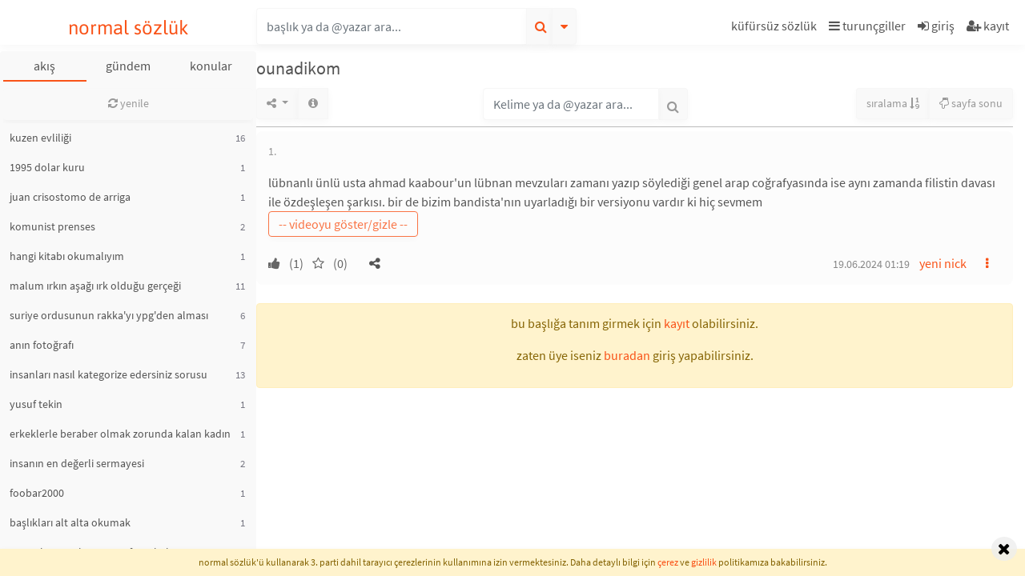

--- FILE ---
content_type: text/html; charset=UTF-8
request_url: https://normalsozluk.com/b/ounadikom--356590
body_size: 9701
content:
<!DOCTYPE html>
<html lang="tr">
<head>
  <!-- Global site tag (gtag.js) - Google Analytics -->
    <script async src="https://www.googletagmanager.com/gtag/js?id=G-JRH1DKRM2E" type="7f79367e67dbd459f45029d9-text/javascript"></script>
    <script type="7f79367e67dbd459f45029d9-text/javascript">
        window.dataLayer = window.dataLayer || [];
        function gtag(){dataLayer.push(arguments);}
        gtag('js', new Date());
        gtag('config', 'G-JRH1DKRM2E');
    </script>
    <!-- Google Tag Manager -->
    <script type="7f79367e67dbd459f45029d9-text/javascript">(function(w,d,s,l,i){w[l]=w[l]||[];w[l].push({'gtm.start':
            new Date().getTime(),event:'gtm.js'});var f=d.getElementsByTagName(s)[0],
          j=d.createElement(s),dl=l!='dataLayer'?'&l='+l:'';j.async=true;j.src=
          'https://www.googletagmanager.com/gtm.js?id='+i+dl;f.parentNode.insertBefore(j,f);
      })(window,document,'script','dataLayer','GTM-T2DPJSLJ');</script>
    <!-- End Google Tag Manager -->

    <!-- Google tag (gtag.js) -->
    <script async src="https://www.googletagmanager.com/gtag/js?id=AW-11382989919" type="7f79367e67dbd459f45029d9-text/javascript"></script>
    <script type="7f79367e67dbd459f45029d9-text/javascript">
      window.dataLayer = window.dataLayer || [];
      function gtag(){dataLayer.push(arguments);}
      gtag('js', new Date());
      gtag('config', 'AW-11382989919');
    </script>
  <script type="7f79367e67dbd459f45029d9-module" src="/pwabuilder-sw-register.js" rel="prefetch" crossorigin="anonymous"></script>
  <meta http-equiv="Content-Type" content="text/html; charset=UTF-8">
  <title>Ounadikom - Normal Sözlük</title>
  <meta name="description" content="lübnanlı ünlü usta ahmad kaabour&#039;un lübnan mevzuları zamanı yazıp söylediği genel arap coğrafyasında ise aynı zamanda filistin davası ile özdeşle"/>
  <meta name="csrf-token" content="aHl9FwB0MvX7De24mXy7WddgD3VxGEjM5tIupm7q">
          <link rel="canonical" href="https://normalsozluk.com/b/ounadikom--356590"/>
      
<!-- Twitter Card data -->
  <meta name="twitter:card" content="summary">
  <meta name="twitter:site" content="Normal Sözlük">
  <meta name="twitter:title" content="Ounadikom - Normal Sözlük">
  <meta name="twitter:description"
        content="lübnanlı ünlü usta ahmad kaabour&#039;un lübnan mevzuları zamanı yazıp söylediği genel arap coğrafyasında ise aynı zamanda filistin davası ile özdeşle">
  <meta name="twitter:creator" content="Normal Sözlük">
  <meta name="twitter:image"
        content="https://normalsozluk.com/images/kafa-og.jpg">

  <!-- Open Graph data -->
  
  <meta property="og:site_name" content="Normal Sözlük"/>
  <meta property="og:locale" content="tr_TR"/>
  <meta property="og:type" content="article"/>
  <meta property="og:url" content="https://normalsozluk.com/b/ounadikom--356590"/>
  <meta property="og:title" content="Ounadikom - Normal Sözlük"/>
  <meta property="og:description" content="lübnanlı ünlü usta ahmad kaabour&#039;un lübnan mevzuları zamanı yazıp söylediği genel arap coğrafyasında ise aynı zamanda filistin davası ile özdeşle"/>
      <meta property="og:image" content="https://normalsozluk.com/images/kafa-og.jpg"/>
  
  <meta name="google-site-verification" content="Kj8spi0YNi9GdDbAE2xsii9mP_vq24g5Wvf2Lw9tRDM"/>
  <meta name="facebook-domain-verification" content="xvc6d46oegydwrgas9bznzi6krfmcj" />
  <meta name="viewport"
        content="width=device-width, viewport-fit=cover, initial-scale=1.0, maximum-scale=1.0, user-scalable=no"/>

  
  <link rel="apple-touch-icon" sizes="180x180" href="/favicon/apple-touch-icon.png?v=33ewje42J7d">
  <link rel="icon" type="image/png" sizes="32x32" href="/favicon/favicon-32x32.png?v=33ewje42J7d">
  <link rel="icon" type="image/png" sizes="16x16" href="/favicon/favicon-16x16.png?v=33ewje42J7d">
  <link rel="manifest" href="/favicon/site.webmanifest?v=33ewje42J7d">
  <link rel="mask-icon" href="/favicon/safari-pinned-tab.svg?v=33ewje42J7d" color="#5bbad5">
  <link rel="shortcut icon" href="/favicon/favicon.ico?v=33ewje42J7d">
  <meta name="apple-mobile-web-app-title" content="Normal S&ouml;zl&uuml;k">
  <meta name="application-name" content="Normal S&ouml;zl&uuml;k">
  <meta name="msapplication-TileColor" content="#da532c">
  <meta name="msapplication-config" content="/favicon/browserconfig.xml?v=33ewje42J7d">
  <meta name="theme-color" content="#ffffff">
  <script type="7f79367e67dbd459f45029d9-text/javascript">window.entry_feed_pivot = null;</script>
  <script type="7f79367e67dbd459f45029d9-text/javascript">var SITE_NAME = 'Normal Sözlük';var STICKY_TIMEOUT = '20';var activeinpagechats = [];</script>
<script src="/js/manifest.js?id=e2375e92ff7cfe19469aaf2bb1caf168" type="7f79367e67dbd459f45029d9-text/javascript"></script>
<script src="/js/vendor.js?id=b0278411050f8a4b75b4a08d6559cdff" type="7f79367e67dbd459f45029d9-text/javascript"></script>
<script src="/js/public.js?id=fa0166bb889919331d948a41199ee8b7" type="7f79367e67dbd459f45029d9-text/javascript"></script>

  <link rel="preload" as="font" href="/fonts/Asap-Regular.ttf" crossorigin="anonymous">
  <link rel="preload" as="font" href="/fonts/SourceSansPro-Regular.ttf.woff2" crossorigin="anonymous">
  <link rel="preload" as="font"
        href="/fonts/vendor/font-awesome/fontawesome-webfont.woff2?20fd1704ea223900efa9fd4e869efb08"
        crossorigin="anonymous">
  <link rel="stylesheet" href="/css/app.css?id=5acf0468b19a52c28bd034eac115abbb">
  
  <!-- Meta Pixel Code -->
  <script type="7f79367e67dbd459f45029d9-text/javascript">
    !function(f,b,e,v,n,t,s)
    {if(f.fbq)return;n=f.fbq=function(){n.callMethod?
        n.callMethod.apply(n,arguments):n.queue.push(arguments)};
      if(!f._fbq)f._fbq=n;n.push=n;n.loaded=!0;n.version='2.0';
      n.queue=[];t=b.createElement(e);t.async=!0;
      t.src=v;s=b.getElementsByTagName(e)[0];
      s.parentNode.insertBefore(t,s)}(window, document,'script',
        'https://connect.facebook.net/en_US/fbevents.js');
    fbq('init', '3654265034887498');
    fbq('track', 'PageView');
  </script>
  <noscript><img height="1" width="1" style="display:none"
                 src="https://www.facebook.com/tr?id=1112497259766713&ev=PageView&noscript=1"
    /></noscript>
  <!-- End Meta Pixel Code -->
</head>
<body class="" itemscope itemtype="https://schema.org/WebPage">
  <!-- Google Tag Manager (noscript) -->
  <noscript><iframe src="https://www.googletagmanager.com/ns.html?id=GTM-T2DPJSLJ" height="0" width="0" style="display:none;visibility:hidden"></iframe></noscript>
  <!-- End of Google Tag Manager (noscript) -->
<script async src="https://pagead2.googlesyndication.com/pagead/js/adsbygoogle.js?client=ca-pub-9463009923457590" crossorigin="anonymous" type="7f79367e67dbd459f45029d9-text/javascript"></script>
<header id="topbar">
  <div class="container-fluid">
    <div class="row" id="topbarmenu">
      <div class="col-12 col-sm-6 col-md-3 col-lg-3" id="topnavlogo">
        <div class="navbartoggler d-md-none">
      <a href="/">
      

          </a>
    <script type="7f79367e67dbd459f45029d9-text/javascript">var LT = true;</script>
  </div>

<div class="toplogo text-center">
            <a href="/">
        normal sözlük
      </a>
        </div>

<div class="navbartoggler d-sm-none">
  <a id="topnav-search-toggler">
    <i class="fa fa-search"></i>
  </a>
</div>
      </div>
      <nav class="d-none d-sm-flex col-12 col-sm-6 col-md-9" id="topnavsearch">
        <div class="mb-0 ml-0 mr-auto input-group" id="titlesearchcontainer">
    <input type="text" class="form-control" placeholder="başlık ya da @yazar ara..."
         id="titlesearch" name="titlesearch">

  <div class="input-group-append">
    <button class="btn btn-secondary text-primary" type="button" id="button_searchtitle">
      <i class="fa fa-search"></i>
    </button>
  </div>
  <div class="input-group-append">
    <button class="btn btn-secondary" type="button" id="titlesearchloading">
      <i class="fa fa-spinner fa-spin"></i>
    </button>
    <div class="input-group-append">
      <button class="btn btn-secondary text-primary blr0"
              type="button" id="titleAdvancedSearch"
              data-toggle="dropdown"
              data-display="static">
        <i class="fa fa-caret-down"></i>
      </button>
      <div class="dropdown-menu dropdown-menu-right" id="dropdownDetailedSearch"
           aria-labelledby="titleAdvancedSearch">
        <form class="p-3 detailedsearch_form" method="GET" action="/basliklar/ara">
  <div class="form-group row">
    <label for="input_detailedsearch_text" class="col-sm-4 col-form-label">kelime</label>
    <div class="col-sm-8">
      <input type="text" class="form-control" id="input_detailedsearch_text" name="search[text]"
             value="">
    </div>
  </div>
  <div class="form-group row">
    <label for="input_detailedsearch_author" class="col-sm-4 col-form-label">yazar</label>
    <div class="col-sm-8">
      <input type="text" class="form-control " id="input_detailedsearch_author"
             value="">
      <input type="hidden" class="form-control" id="input_detailedsearch_author_id" name="search[author_id]"
             value="">
    </div>
  </div>
  
  <div class="form-group row">
    <label for="input_detailedsearch_from" class="col-lg-4 col-md-12 col-form-label">ne zaman?</label>
    <div class="col-lg-4 col-md-6 mb-2 mb-md-0">
      <input type="text" name="search[from]" id="input_detailedsearch_from" placeholder="buradan"
             class="form-control searchdatepicker" value="" readonly>
    </div>
    <div class="col-lg-4 col-md-6 mb-2 mb-md-0">
      <input type="text" name="search[to]" id="input_detailedsearch_to" placeholder="buraya"
             class="form-control searchdatepicker" value="" readonly>
    </div>
  </div>
  <div class="form-group row">
    <div class="col-12">
      <button type="submit" class="btn btn-primary btn-sm float-left">detaylı ara</button>
      <button type="button" class="btn btn-secondary btn-sm float-right" id="button_detailedsearch_clear">temizle</button>
    </div>
  </div>
</form>
      </div>
    </div>
  </div>
</div>
        <nav class="d-none d-md-flex justify-content-md-end" id="topnav-right">
      <a class="nav-link" title="küfürsüz sözlük" role="button"
       href="/b/kufursuz-sozluk--88792">
      <span>küfürsüz sözlük</span>
    </a>
    <a class="nav-link frame-toggler"
       data-target="#hamburger-menu"
       title="turunçgiller"
       style="position: relative;">
      <i class="fa fa-bars"></i> turunçgiller
    </a>
          <a class="nav-link button_signin" title="giriş" role="button">
        <i class="fa fa-sign-in"></i>
        <span>giriş</span>
      </a>
      <a class="nav-link button_signup" title="kayıt" role="button">
        <i class="fa fa-user-plus"></i>
        <span>kayıt</span>
      </a>
      </nav>
      </nav>
    </div>
  </div>
</header><div id="footer-mobile-nav" class="fixed-bottom d-flex d-md-none">
      <a class="bottom-menu-item kafa" href="/basliklar/akis"> </a>
        <a class="bottom-menu-item color-mode-toggler" data-value="" role="button"> </a>
        <a class="bottom-menu-item button_signin" title="giriş" role="button"> </a>
    <a class="bottom-menu-item button_signup" title="kayıt" role="button"> </a>
    <a class="bottom-menu-item menu frame-toggler" href="#" data-target="#hamburger-menu" onclick="if (!window.__cfRLUnblockHandlers) return false; " data-cf-modified-7f79367e67dbd459f45029d9-=""> </a>
  </div>
<aside id="lfw"
       class=" px-1 mt-md-2"
       itemscope itemtype="https://schema.org/SiteNavigationElement">
      <nav class="nav d-block" id="categories-container"
     itemscope itemtype="https://schema.org/SiteNavigationElement">
  <div class="d-flex" id="categories">
    <a class="cat-btn nav-link loadleft-md active-session" href="/basliklar/akis">akış</a>
    <a class="cat-btn nav-link loadleft-md "
       href="/basliklar/category/gundem">gündem</a>
    <div class="cat-btn">
      <a class="nav-link" rel="button" data-toggle="dropdown" style="cursor: pointer;">konular</a>
      <div class="dropdown-menu dropdown-menu-right">
        <a class="dropdown-item loadleft-md" href="/basliklar/rastgele">rastgele</a>
                <a class="dropdown-item loadleft-md" href="/basliklar/category/kitap">kitap</a>

        <a class="dropdown-item loadleft-md" href="/basliklar/category/film">film</a>
        <a class="dropdown-item loadleft-md" href="/basliklar/category/dizi">dizi</a>
        <a class="dropdown-item loadleft-md" href="/basliklar/category/muzik">müzik</a>
        <a class="dropdown-item loadleft-md" href="/basliklar/category/yardimlasma">yardımlaşma</a>
        <a class="dropdown-item loadleft-md" href="/basliklar/category/ozellik">özellik</a>
        <a class="dropdown-item loadleft-md" href="/basliklar/category/bilgi">bilgi</a>
        <a class="dropdown-item loadleft-md" href="/basliklar/category/spor">spor</a>
        <a class="dropdown-item loadleft-md" href="/basliklar/nickalti">nickaltı</a>
        <a class="dropdown-item loadleft-md" href="/basliklar/category/listeler">listeler</a>
        <a class="dropdown-item loadleft-md" href="/basliklar/category/sozluk">sözlük</a>





        <a class="dropdown-item loadleft-md" href="/basliklar/category/basiboslar">başıboşlar</a>
      </div>
    </div>
  </div>
</nav>
    <div id="leftframe" class="stickcontainer d-none d-md-block">
          <script type="7f79367e67dbd459f45029d9-text/javascript">
    window.delay_entry_feed = true;
  </script>
  <script type="7f79367e67dbd459f45029d9-text/javascript">
    window.reset_feed_pivot = 1;
    window.entry_feed_pivot_new = 3854896;
    if (window.entry_feed_pivot == null || window.reset_feed_pivot) {
      window.entry_feed_pivot = window.entry_feed_pivot_new;
    }
  </script>


<div class="sticktop py-1 clearfix"
     data-stickbginherit="#lfw"
     data-ew="6"
     data-et="64"
     data-z-index="4"
     data-use-position="1">

  <div class="clearfix">
          <div class="d-flex flex-wrap">
  
              <a class="btn btn-secondary btn-sm loadleft border-0 btn-block"
       title="yenile"
       href="/basliklar/akis">
      <i class="fa fa-refresh"></i> yenile
      <span class="badge badge-square badge-default hidden"
            title="yeni tanım sayısı"
            id="notify_new_entry_count">0</span>
    </a>
        </div>      </div>
</div>

<div class="clearfix">
    <div class="text-center">
      </div>
      <div class="list-group">
                                              <div class="list-group-item list-group-item-action p-0 ">
      <a class="loadcenter d-block pl-2 py-2 pr-4"
         href="https://normalsozluk.com/b/kuzen-evliligi--48631?goster=akis"
        rel="nofollow">
                                                        kuzen evliliği
      </a>
              <span class="titlelist-entrycount">
          16
        </span>
          </div>
                                          <div class="list-group-item list-group-item-action p-0 ">
      <a class="loadcenter d-block pl-2 py-2 pr-4"
         href="https://normalsozluk.com/b/1995-dolar-kuru--434452"
        >
                                                        1995 dolar kuru
      </a>
              <span class="titlelist-entrycount">
          1
        </span>
          </div>
                                          <div class="list-group-item list-group-item-action p-0 ">
      <a class="loadcenter d-block pl-2 py-2 pr-4"
         href="https://normalsozluk.com/b/juan-crisostomo-de-arriga--434451"
        >
                                                        juan crisostomo de arriga
      </a>
              <span class="titlelist-entrycount">
          1
        </span>
          </div>
                                          <div class="list-group-item list-group-item-action p-0 ">
      <a class="loadcenter d-block pl-2 py-2 pr-4"
         href="https://normalsozluk.com/b/komunist-prenses--434450"
        >
                                                        komunist prenses
      </a>
              <span class="titlelist-entrycount">
          2
        </span>
          </div>
                                          <div class="list-group-item list-group-item-action p-0 ">
      <a class="loadcenter d-block pl-2 py-2 pr-4"
         href="https://normalsozluk.com/b/hangi-kitabi-okumaliyim--434449"
        >
                                                        hangi kitabı okumalıyım
      </a>
              <span class="titlelist-entrycount">
          1
        </span>
          </div>
                                          <div class="list-group-item list-group-item-action p-0 ">
      <a class="loadcenter d-block pl-2 py-2 pr-4"
         href="https://normalsozluk.com/b/malum-irkin-asagi-irk-oldugu-gercegi--403164?goster=akis"
        rel="nofollow">
                                                        malum ırkın aşağı ırk olduğu gerçeği
      </a>
              <span class="titlelist-entrycount">
          11
        </span>
          </div>
                                          <div class="list-group-item list-group-item-action p-0 ">
      <a class="loadcenter d-block pl-2 py-2 pr-4"
         href="https://normalsozluk.com/b/suriye-ordusunun-rakka-yi-ypg-den-almasi--434394"
        >
                                                        suriye ordusunun rakka&#039;yı ypg&#039;den alması
      </a>
              <span class="titlelist-entrycount">
          6
        </span>
          </div>
                                                    <div class="list-group-item list-group-item-action p-0 ">
      <a class="loadcenter d-block pl-2 py-2 pr-4"
         href="https://normalsozluk.com/b/anin-fotografi--12160?goster=akis"
        rel="nofollow">
                                                        anın fotoğrafı
      </a>
              <span class="titlelist-entrycount">
          7
        </span>
          </div>
                                          <div class="list-group-item list-group-item-action p-0 ">
      <a class="loadcenter d-block pl-2 py-2 pr-4"
         href="https://normalsozluk.com/b/insanlari-nasil-kategorize-edersiniz-sorusu--434443"
        >
                                                        insanları nasıl kategorize edersiniz sorusu
      </a>
              <span class="titlelist-entrycount">
          13
        </span>
          </div>
                                                              <div class="list-group-item list-group-item-action p-0 ">
      <a class="loadcenter d-block pl-2 py-2 pr-4"
         href="https://normalsozluk.com/b/yusuf-tekin--316938?goster=akis"
        rel="nofollow">
                                                        yusuf tekin
      </a>
              <span class="titlelist-entrycount">
          1
        </span>
          </div>
                                          <div class="list-group-item list-group-item-action p-0 ">
      <a class="loadcenter d-block pl-2 py-2 pr-4"
         href="https://normalsozluk.com/b/erkeklerle-beraber-olmak-zorunda-kalan-kadin--434448"
        >
                                                        erkeklerle beraber olmak zorunda kalan kadın
      </a>
              <span class="titlelist-entrycount">
          1
        </span>
          </div>
                                          <div class="list-group-item list-group-item-action p-0 ">
      <a class="loadcenter d-block pl-2 py-2 pr-4"
         href="https://normalsozluk.com/b/insanin-en-degerli-sermayesi--434447"
        >
                                                        insanın en değerli sermayesi
      </a>
              <span class="titlelist-entrycount">
          2
        </span>
          </div>
                                          <div class="list-group-item list-group-item-action p-0 ">
      <a class="loadcenter d-block pl-2 py-2 pr-4"
         href="https://normalsozluk.com/b/foobar2000--214847?goster=akis"
        rel="nofollow">
                                                        foobar2000
      </a>
              <span class="titlelist-entrycount">
          1
        </span>
          </div>
                                          <div class="list-group-item list-group-item-action p-0 ">
      <a class="loadcenter d-block pl-2 py-2 pr-4"
         href="https://normalsozluk.com/b/basliklari-alt-alta-okumak--2680?goster=akis"
        rel="nofollow">
                                                        başlıkları alt alta okumak
      </a>
              <span class="titlelist-entrycount">
          1
        </span>
          </div>
                                          <div class="list-group-item list-group-item-action p-0 ">
      <a class="loadcenter d-block pl-2 py-2 pr-4"
         href="https://normalsozluk.com/b/18-ocak-2026-alanyaspor-fenerbahce-maci--434320?goster=akis"
        rel="nofollow">
                                                        18 ocak 2026 alanyaspor fenerbahçe maçı
      </a>
              <span class="titlelist-entrycount">
          1
        </span>
          </div>
                                          <div class="list-group-item list-group-item-action p-0 ">
      <a class="loadcenter d-block pl-2 py-2 pr-4"
         href="https://normalsozluk.com/b/ankara--185?goster=akis"
        rel="nofollow">
                                                        ankara
      </a>
              <span class="titlelist-entrycount">
          2
        </span>
          </div>
                                          <div class="list-group-item list-group-item-action p-0 ">
      <a class="loadcenter d-block pl-2 py-2 pr-4"
         href="https://normalsozluk.com/b/yeni-yil-hedefleri--40242?goster=akis"
        rel="nofollow">
                                                        yeni yıl hedefleri
      </a>
              <span class="titlelist-entrycount">
          4
        </span>
          </div>
                                          <div class="list-group-item list-group-item-action p-0 ">
      <a class="loadcenter d-block pl-2 py-2 pr-4"
         href="https://normalsozluk.com/b/ya-hayir-soyle-ya-da-sus--201708?goster=akis"
        rel="nofollow">
                                                        ya hayır söyle ya da sus
      </a>
              <span class="titlelist-entrycount">
          1
        </span>
          </div>
                                          <div class="list-group-item list-group-item-action p-0 ">
      <a class="loadcenter d-block pl-2 py-2 pr-4"
         href="https://normalsozluk.com/b/kendi-sacini-kesmek--1623?goster=akis"
        rel="nofollow">
                                                        kendi saçını kesmek
      </a>
              <span class="titlelist-entrycount">
          6
        </span>
          </div>
                                          <div class="list-group-item list-group-item-action p-0 ">
      <a class="loadcenter d-block pl-2 py-2 pr-4"
         href="https://normalsozluk.com/b/sosyal-medyada-gorgu-kurallari--434439"
        >
                                                        sosyal medyada görgü kuralları
      </a>
              <span class="titlelist-entrycount">
          8
        </span>
          </div>
                                          <div class="list-group-item list-group-item-action p-0 ">
      <a class="loadcenter d-block pl-2 py-2 pr-4"
         href="https://normalsozluk.com/b/kalbin-guzelligi-yuze-yansir-mi-sorusu--434386"
        >
                                                        kalbin güzelliği yüze yansır mı sorusu
      </a>
              <span class="titlelist-entrycount">
          22
        </span>
          </div>
                                          <div class="list-group-item list-group-item-action p-0 ">
      <a class="loadcenter d-block pl-2 py-2 pr-4"
         href="https://normalsozluk.com/b/bir-ustteki-yazar-hakkinda-dusunulenler--3250?goster=akis"
        rel="nofollow">
                                                        bir üstteki yazar hakkında düşünülenler
      </a>
              <span class="titlelist-entrycount">
          20
        </span>
          </div>
                                          <div class="list-group-item list-group-item-action p-0 ">
      <a class="loadcenter d-block pl-2 py-2 pr-4"
         href="https://normalsozluk.com/b/bir-kedi-fotografi-birak--294085?goster=akis"
        rel="nofollow">
                                                        bir kedi fotoğrafı bırak
      </a>
              <span class="titlelist-entrycount">
          2
        </span>
          </div>
                                          <div class="list-group-item list-group-item-action p-0 ">
      <a class="loadcenter d-block pl-2 py-2 pr-4"
         href="https://normalsozluk.com/b/pazar-sabahi-trt-de-kovboy-filmi-izlemek--96572?goster=akis"
        rel="nofollow">
                                                        pazar sabahı trt&#039;de kovboy filmi izlemek
      </a>
              <span class="titlelist-entrycount">
          3
        </span>
          </div>
                                          <div class="list-group-item list-group-item-action p-0 ">
      <a class="loadcenter d-block pl-2 py-2 pr-4"
         href="https://normalsozluk.com/b/garson--331618?goster=akis"
        rel="nofollow">
                                                        garson
      </a>
              <span class="titlelist-entrycount">
          2
        </span>
          </div>
                                          <div class="list-group-item list-group-item-action p-0 ">
      <a class="loadcenter d-block pl-2 py-2 pr-4"
         href="https://normalsozluk.com/b/renkli-sac--113157?goster=akis"
        rel="nofollow">
                                                        renkli saç
      </a>
              <span class="titlelist-entrycount">
          4
        </span>
          </div>
                                          <div class="list-group-item list-group-item-action p-0 ">
      <a class="loadcenter d-block pl-2 py-2 pr-4"
         href="https://normalsozluk.com/b/sozluk-yazarlarinin-fotograflari--34629?goster=akis"
        rel="nofollow">
                                                        sözlük yazarlarının fotoğrafları
      </a>
              <span class="titlelist-entrycount">
          6
        </span>
          </div>
                                          <div class="list-group-item list-group-item-action p-0 ">
      <a class="loadcenter d-block pl-2 py-2 pr-4"
         href="https://normalsozluk.com/b/gec-kalmislik-hissi--19779?goster=akis"
        rel="nofollow">
                                                        geç kalmışlık hissi
      </a>
              <span class="titlelist-entrycount">
          1
        </span>
          </div>
                                          <div class="list-group-item list-group-item-action p-0 ">
      <a class="loadcenter d-block pl-2 py-2 pr-4"
         href="https://normalsozluk.com/b/kullanmaktan-kacinilan-kelimeler--158796?goster=akis"
        rel="nofollow">
                                                        kullanmaktan kaçınılan kelimeler
      </a>
              <span class="titlelist-entrycount">
          1
        </span>
          </div>
                                          <div class="list-group-item list-group-item-action p-0 ">
      <a class="loadcenter d-block pl-2 py-2 pr-4"
         href="https://normalsozluk.com/b/toplu-tasima-araclarinda-gicik-olunan-tipler--4857?goster=akis"
        rel="nofollow">
                                                        toplu taşıma araçlarında gıcık olunan tipler
      </a>
              <span class="titlelist-entrycount">
          6
        </span>
          </div>
                                          <div class="list-group-item list-group-item-action p-0 ">
      <a class="loadcenter d-block pl-2 py-2 pr-4"
         href="https://normalsozluk.com/b/menu--20795?goster=akis"
        rel="nofollow">
                                                        menü
      </a>
              <span class="titlelist-entrycount">
          1
        </span>
          </div>
                                          <div class="list-group-item list-group-item-action p-0 ">
      <a class="loadcenter d-block pl-2 py-2 pr-4"
         href="https://normalsozluk.com/b/pandul--434446"
        >
                                                        pandül
      </a>
              <span class="titlelist-entrycount">
          4
        </span>
          </div>
                                          <div class="list-group-item list-group-item-action p-0 ">
      <a class="loadcenter d-block pl-2 py-2 pr-4"
         href="https://normalsozluk.com/b/normal-sozluk-yazarlarindan-ingilizce-mizah-paylasimlari--262427?goster=akis"
        rel="nofollow">
                                                        normal sözlük yazarlarından ingilizce mizah paylaşımları
      </a>
              <span class="titlelist-entrycount">
          3
        </span>
          </div>
                                          <div class="list-group-item list-group-item-action p-0 ">
      <a class="loadcenter d-block pl-2 py-2 pr-4"
         href="https://normalsozluk.com/b/insani-yoran-seyler--9138?goster=akis"
        rel="nofollow">
                                                        insanı yoran şeyler
      </a>
              <span class="titlelist-entrycount">
          6
        </span>
          </div>
                                          <div class="list-group-item list-group-item-action p-0 ">
      <a class="loadcenter d-block pl-2 py-2 pr-4"
         href="https://normalsozluk.com/b/bir-tweet-gorseli-birak--144756?goster=akis"
        rel="nofollow">
                                                        bir tweet görseli bırak
      </a>
              <span class="titlelist-entrycount">
          2
        </span>
          </div>
                                          <div class="list-group-item list-group-item-action p-0 ">
      <a class="loadcenter d-block pl-2 py-2 pr-4"
         href="https://normalsozluk.com/b/erkeklerin-regl-olmasi-durumunda-yasanabilecekler--9877?goster=akis"
        rel="nofollow">
                                                        erkeklerin regl olması durumunda yaşanabilecekler
      </a>
              <span class="titlelist-entrycount">
          4
        </span>
          </div>
                                          <div class="list-group-item list-group-item-action p-0 ">
      <a class="loadcenter d-block pl-2 py-2 pr-4"
         href="https://normalsozluk.com/b/derdini-seveyim--58497?goster=akis"
        rel="nofollow">
                                                        derdini seveyim
      </a>
              <span class="titlelist-entrycount">
          3
        </span>
          </div>
                                          <div class="list-group-item list-group-item-action p-0 ">
      <a class="loadcenter d-block pl-2 py-2 pr-4"
         href="https://normalsozluk.com/b/mesem-cocuk-katilidir--430536?goster=akis"
        rel="nofollow">
                                                        mesem çocuk katilidir
      </a>
              <span class="titlelist-entrycount">
          2
        </span>
          </div>
                                          <div class="list-group-item list-group-item-action p-0 ">
      <a class="loadcenter d-block pl-2 py-2 pr-4"
         href="https://normalsozluk.com/b/sozluk-yazarlarinin-en-buyuk-korkusu--262299?goster=akis"
        rel="nofollow">
                                                        sözlük yazarlarının en büyük korkusu
      </a>
              <span class="titlelist-entrycount">
          4
        </span>
          </div>
                                          <div class="list-group-item list-group-item-action p-0 ">
      <a class="loadcenter d-block pl-2 py-2 pr-4"
         href="https://normalsozluk.com/b/yazarlarin-en-sevdigi-kahvaltilik--258127?goster=akis"
        rel="nofollow">
                                                        yazarların en sevdiği kahvaltılık
      </a>
              <span class="titlelist-entrycount">
          2
        </span>
          </div>
                                          <div class="list-group-item list-group-item-action p-0 ">
      <a class="loadcenter d-block pl-2 py-2 pr-4"
         href="https://normalsozluk.com/b/baro--39450?goster=akis"
        rel="nofollow">
                                                        baro
      </a>
              <span class="titlelist-entrycount">
          1
        </span>
          </div>
                                          <div class="list-group-item list-group-item-action p-0 ">
      <a class="loadcenter d-block pl-2 py-2 pr-4"
         href="https://normalsozluk.com/b/en-sevilen-ozlu-sozler--15992?goster=akis"
        rel="nofollow">
                                                        en sevilen özlü sözler
      </a>
              <span class="titlelist-entrycount">
          1
        </span>
          </div>
                                          <div class="list-group-item list-group-item-action p-0 ">
      <a class="loadcenter d-block pl-2 py-2 pr-4"
         href="https://normalsozluk.com/b/film-incelemesi-yapmak--434445"
        >
                                                        film incelemesi yapmak
      </a>
              <span class="titlelist-entrycount">
          1
        </span>
          </div>
                                          <div class="list-group-item list-group-item-action p-0 ">
      <a class="loadcenter d-block pl-2 py-2 pr-4"
         href="https://normalsozluk.com/b/finlandiya-elcisinden-mutlulugun-dort-sirri--434444"
        >
                                                        finlandiya elçisinden mutluluğun dört sırrı
      </a>
              <span class="titlelist-entrycount">
          2
        </span>
          </div>
                                          <div class="list-group-item list-group-item-action p-0 ">
      <a class="loadcenter d-block pl-2 py-2 pr-4"
         href="https://normalsozluk.com/b/nick-vermeden-bir-yazara-seslen--316617?goster=akis"
        rel="nofollow">
                                                        nick vermeden bir yazara seslen
      </a>
              <span class="titlelist-entrycount">
          1
        </span>
          </div>
                                          <div class="list-group-item list-group-item-action p-0 ">
      <a class="loadcenter d-block pl-2 py-2 pr-4"
         href="https://normalsozluk.com/b/kulotlu-corap--100502?goster=akis"
        rel="nofollow">
                                                        külotlu çorap
      </a>
              <span class="titlelist-entrycount">
          5
        </span>
          </div>
                                          <div class="list-group-item list-group-item-action p-0 ">
      <a class="loadcenter d-block pl-2 py-2 pr-4"
         href="https://normalsozluk.com/b/kar-kalinligi--392880?goster=akis"
        rel="nofollow">
                                                        kar kalınlığı
      </a>
              <span class="titlelist-entrycount">
          2
        </span>
          </div>
                                          <div class="list-group-item list-group-item-action p-0 ">
      <a class="loadcenter d-block pl-2 py-2 pr-4"
         href="https://normalsozluk.com/b/suzan-defter--73108?goster=akis"
        rel="nofollow">
                                  <i class="fa-sm fa fa-book mr-1"
             data-toggle="tooltip" data-placement="auto" data-animation="false"
             title="kitap"></i>
                                        suzan defter
      </a>
              <span class="titlelist-entrycount">
          1
        </span>
          </div>
                                                              <div class="list-group-item list-group-item-action p-0 ">
      <a class="loadcenter d-block pl-2 py-2 pr-4"
         href="https://normalsozluk.com/b/israil-in-kurt-politikasi--429314?goster=akis"
        rel="nofollow">
                                                        israil&#039;in kürt politikası
      </a>
              <span class="titlelist-entrycount">
          3
        </span>
          </div>
                                          <div class="list-group-item list-group-item-action p-0 ">
      <a class="loadcenter d-block pl-2 py-2 pr-4"
         href="https://normalsozluk.com/b/bosluga-uzun-uzun-baktiran-duygular--205695?goster=akis"
        rel="nofollow">
                                                        boşluğa uzun uzun baktıran duygular
      </a>
              <span class="titlelist-entrycount">
          10
        </span>
          </div>
                                          <div class="list-group-item list-group-item-action p-0 ">
      <a class="loadcenter d-block pl-2 py-2 pr-4"
         href="https://normalsozluk.com/b/ceke-ceke--321609?goster=akis"
        rel="nofollow">
                                          <i class="fa-sm fa fa-music mr-1"
             data-toggle="tooltip" data-placement="auto" data-animation="false"
             title="müzik"></i>
                                çeke çeke
      </a>
              <span class="titlelist-entrycount">
          1
        </span>
          </div>
                                                              <div class="list-group-item list-group-item-action p-0 ">
      <a class="loadcenter d-block pl-2 py-2 pr-4"
         href="https://normalsozluk.com/b/hayat-risk-alanlari-sever--434420"
        >
                                                        hayat risk alanları sever
      </a>
              <span class="titlelist-entrycount">
          14
        </span>
          </div>
                                                              <div class="list-group-item list-group-item-action p-0 ">
      <a class="loadcenter d-block pl-2 py-2 pr-4"
         href="https://normalsozluk.com/b/kovboy-filmi--11207?goster=akis"
        rel="nofollow">
                                                        kovboy filmi
      </a>
              <span class="titlelist-entrycount">
          3
        </span>
          </div>
                                          <div class="list-group-item list-group-item-action p-0 ">
      <a class="loadcenter d-block pl-2 py-2 pr-4"
         href="https://normalsozluk.com/b/duzgun-erkeklerin-hepsinin-kapilmis-olmasi--130570?goster=akis"
        rel="nofollow">
                                                        düzgün erkeklerin hepsinin kapılmış olması
      </a>
              <span class="titlelist-entrycount">
          6
        </span>
          </div>
                                          <div class="list-group-item list-group-item-action p-0 ">
      <a class="loadcenter d-block pl-2 py-2 pr-4"
         href="https://normalsozluk.com/b/eksi-sozluk-ten-baslik-calmak--63651?goster=akis"
        rel="nofollow">
                                                        ekşi sözlük&#039;ten başlık çalmak
      </a>
              <span class="titlelist-entrycount">
          4
        </span>
          </div>
                                          <div class="list-group-item list-group-item-action p-0 ">
      <a class="loadcenter d-block pl-2 py-2 pr-4"
         href="https://normalsozluk.com/b/one-battle-after-another--398318?goster=akis"
        rel="nofollow">
                          <i class="fa-sm fa fa-film mr-1"
             data-toggle="tooltip" data-placement="auto" data-animation="false"
             title="dizi-film"></i>
                                                one battle after another
      </a>
              <span class="titlelist-entrycount">
          1
        </span>
          </div>
  </div>
  </div>
<div class="text-center mt-2 mb-3 mr-2 d-block">
    <a href="/basliklar/akis?page=2" class="loadleft">devamı ...</a>
  </div>

      </div>
</aside>
<div class="container-fluid" id="bodycontainer">
  <div class="row" id="cfwr">
    <div id="cfw" class="col-md-9 offset-md-3 col-sm-12 stickcontainer">
      <main id="centerframe">
                        <script type="application/ld+json">
  {
    "@context": "https://schema.org",
    "@type": "BreadcrumbList",
    "itemListElement": [
      {
        "@type": "ListItem",
        "position": 1,
        "name": "Ana Sayfa",
        "item":  "https://normalsozluk.com"
      },
      {
        "@type": "ListItem",
        "position": 2,
        "name": "ounadikom",
        "item": "https://normalsozluk.com/b/ounadikom--356590"
      }
    ]
  }
  </script>
          <span class="xhr-mt" style="display: none;">Ounadikom - Normal Sözlük</span>
        <span class="xhr-mdesc" style="display: none;">lübnanlı ünlü usta ahmad kaabour&amp;#039;un lübnan mevzuları zamanı yazıp söylediği genel arap coğrafyasında ise aynı zamanda filistin davası ile özdeşle</span>
        <span class="xhr-cnn" style="display: none;">https://normalsozluk.com/b/ounadikom--356590</span>
      <div class="my-2">
    <div class="text-center">
                <ins class="adsbygoogle"
           style="display:block"
           data-ad-client="ca-pub-9463009923457590"
           data-ad-slot="5648783121"
           data-ad-format="auto"
           data-full-width-responsive="true"></ins>
      <script type="7f79367e67dbd459f45029d9-text/javascript">
        (adsbygoogle = window.adsbygoogle || []).push({});
      </script>
            </div>
  </div>
    <div class="has-side-ad-">
    <div id="entriesheadingcontainer">
      <header class="clearfix my-1">
                  <h1 class="float-left">
          <a href="https://normalsozluk.com/b/ounadikom--356590" itemprop="url"><span itemprop="name">ounadikom</span></a>
        </h1>
            
      
      
        <div class="float-right">
          </div>
  </header>

  <div class="clearfix" id="container-list-header-buttons">
    <div class="mb-2 i-1">
      <div class="btn-group btn-group-sm mr-2">
        <div class="btn-group btn-group-sm" role="group">
  <button id="dropdown-title-share" type="button" class="btn btn-secondary dropdown-toggle" data-toggle="dropdown"
          aria-haspopup="true" aria-expanded="false">
    <i class="fa fa-share-alt"></i>
  </button>
    <div class="dropdown-menu dropdown-menu-left" aria-labelledby="dropdown-title-share">
    <a class="dropdown-item cursor" onclick="if (!window.__cfRLUnblockHandlers) return false; return copyToClipboard('https://normalsozluk.com/b/ounadikom--356590')" data-cf-modified-7f79367e67dbd459f45029d9-="">
      <i class="fa fa-link"></i> Link'i kopyala</a>
    <a class="dropdown-item" rel="nofollow noopener" onclick="if (!window.__cfRLUnblockHandlers) return false; return confirm('Whatsapp\'ta Paylaş?');" href="whatsapp://send?text=https://normalsozluk.com/b/ounadikom--356590" data-cf-modified-7f79367e67dbd459f45029d9-="">
      <i class="fa fa-whatsapp"></i> Whatsapp'ta paylaş
    </a>
    <a class="dropdown-item" href="https://www.facebook.com/sharer.php?u=https://normalsozluk.com/b/ounadikom--356590" target="_blank" rel="nofollow noopener" onclick="if (!window.__cfRLUnblockHandlers) return false; return confirm('Facebook\'ta Paylaş?');" data-cf-modified-7f79367e67dbd459f45029d9-="">
      <i class="fa fa-facebook"></i> Facebook'ta paylaş
    </a>
    <a class="dropdown-item" href="https://twitter.com/intent/tweet?text=https://normalsozluk.com/b/ounadikom--356590%20:%20ounadikom" target="_blank" rel="nofollow noopener" onclick="if (!window.__cfRLUnblockHandlers) return false; return confirm('Twitter\'da Paylaş?');" data-cf-modified-7f79367e67dbd459f45029d9-="">
      <i class="fa fa-twitter"></i> Twitter'da paylaş
    </a>
    <a class="dropdown-item" href="https://telegram.me/share/url?url=https://normalsozluk.com/b/ounadikom--356590&text=ounadikom" target="_blank" rel="nofollow noopener" onclick="if (!window.__cfRLUnblockHandlers) return false; return confirm('Telegram\'da Paylaş?');" data-cf-modified-7f79367e67dbd459f45029d9-="">
      <i class="fa fa-telegram"></i> Telegram'da paylaş</a>
  </div>
</div>                  <button type="button" class="btn btn-secondary titleinfo">
            <i title="başlık bilgisi"
               class="fa fa-info-circle"> </i>
          </button>
                          <button type="button" class="btn btn-secondary d-inline-block d-md-none" onclick="if (!window.__cfRLUnblockHandlers) return false; $('#container-search-in-title').toggle();" data-cf-modified-7f79367e67dbd459f45029d9-="">
          <i class="fa fa-search"></i>
        </button>
      </div>
    </div>
    <div class="mb-2 i-2" id="container-search-in-title">
      <form class="form-inline" method="GET" action="/b/ounadikom--356590">
  <div class="input-group">
    <input type="text" name="q" placeholder="Kelime ya da @yazar ara..."
           value=""
           class="form-control"/>
      <span class="input-group-btn">
        <button class="btn btn-secondary blr0 bln"
                id="button_searchinentries"
                type="submit">
          <i class="fa fa-search"></i>
        </button>
      </span>
  </div>
</form>    </div>
    <div class="mb-2 i-3 text-right">
      <div class="btn-group btn-group-sm" role="group">
                                        <div class="btn-group btn-group-sm" role="group">
  <button type="button" class="btn btn-secondary btn-sm"
          data-toggle="dropdown">
    <span class="d-none d-sm-inline d-md-none d-xl-inline">sıralama</span>
    <i class="fa fa-sort-numeric-asc"></i>
  </button>
  <div class="dropdown-menu dropdown-menu-right">
    <a class="dropdown-item loadcenter " rel="nofollow"
       href="https://normalsozluk.com/b/ounadikom--356590?sort=createddate&amp;order=desc">
      <i class="fa fa-sort-amount-desc mr-2"></i>yeniden eskiye
    </a>
    <a class="dropdown-item loadcenter " rel="nofollow"
       href="https://normalsozluk.com/b/ounadikom--356590?sort=createddate&amp;order=asc">
      <i class="fa fa-sort-amount-asc mr-2"></i>eskiden yeniye
    </a>
          <a class="dropdown-item loadcenter " rel="nofollow"
         href="https://normalsozluk.com/b/ounadikom--356590?sort=likedcount&amp;order=desc">
        <i class="fa fa-thumbs-up mr-2"></i>en beğenilen
      </a>
            <a class="dropdown-item loadcenter " rel="nofollow"
       href="https://normalsozluk.com/b/ounadikom--356590?sort=favoritedcount&amp;order=desc">
      <i class="fa fa-star mr-2"></i>en çok favorilenen
    </a>
  </div>
</div>
                          <button class="btn btn-secondary entryscrollbottom">
          <i class="fa fa-hand-o-down"></i>
          <span class="d-none d-sm-inline">sayfa sonu</span>
        </button>
      </div>
    </div>
  </div>

      <div id="titleinfobox" style="display: none;" class="alert alert-info mb-2">
              <p>
          başlık &quot;<a href="/yazar/yeni-nick--13772" class="text-primary">yeni nick</a>&quot;
          tarafından 19.06.2024 01:19 tarihinde açılmıştır.
        </p>
                      </div>
                </div>

    
                                      <div class="entry " data-entryid="3023581">
  <div class="entrytop">
      1.
              <div class="float-right entrytopright" data-entry-id="3023581">
    <a title="entry no" role="button">#3023581
      <i class="icon-link"></i>
    </a>
  </div>
</div>  <div class="clearfix py-3">
    <div class="entrybody ">
  <div class="entrytext" id="entrytext-3023581">
          lübnanlı ünlü usta ahmad kaabour&#039;un lübnan mevzuları zamanı yazıp söylediği genel arap coğrafyasında ise aynı zamanda filistin davası ile özdeşleşen şarkısı. bir de bizim bandista&#039;nın uyarladığı bir versiyonu vardır ki hiç sevmem<br />
<div class="btn-video" data-iframesrc="//www.youtube.com/embed/ec2yB6nMGxM"><button class="btn"></button></div><div class="iframecontainer"></div>
      </div>
  <div class="entry_readmore">devamını gör...</div>
</div>  </div>
  <div class="entrybar clearfix" data-entryid="3023581" id="entrybar-3023581">
  <div class="float-left mb-2 mb-md-0">
                  <i class="fa fa-thumbs-up" title="Beğenilme sayısı">
        </i>
        <span class="mx-2">(1)</span>
                  <i class="fa fa-star-o" title="Favori sayısı">
      </i>
      <span class="mx-2">(0)</span>
              <div class="ml-2 d-inline-block sharebuttons">
        <div class="dropdown">
  <a data-toggle="dropdown" role="button">
    <i class="fa fa-share-alt px-2"></i>
  </a>
  <div class="dropdown-menu dropdown-menu-left">
    <a class="dropdown-item cursor" onclick="if (!window.__cfRLUnblockHandlers) return false; return copyToClipboard('https://normalsozluk.com/entry/3023581')" data-cf-modified-7f79367e67dbd459f45029d9-="">
      <i class="fa fa-link"></i> Link'i kopyala</a>
    <a class="dropdown-item" rel="nofollow noopener" onclick="if (!window.__cfRLUnblockHandlers) return false; return confirm('Whatsapp\'ta Paylaş?');" href="whatsapp://send?text=https://normalsozluk.com/entry/3023581" data-cf-modified-7f79367e67dbd459f45029d9-="">
      <i class="fa fa-whatsapp"></i> Whatsapp'ta paylaş
    </a>
    <a class="dropdown-item" href="https://www.facebook.com/sharer.php?u=https://normalsozluk.com/entry/3023581" target="_blank" rel="nofollow noopener" onclick="if (!window.__cfRLUnblockHandlers) return false; return confirm('Facebook\'ta Paylaş?');" data-cf-modified-7f79367e67dbd459f45029d9-="">
      <i class="fa fa-facebook"></i> Facebook'ta paylaş
    </a>
    <a class="dropdown-item" href="https://twitter.com/intent/tweet?text=https://normalsozluk.com/entry/3023581%20:%20ounadikom" target="_blank" rel="nofollow noopener" onclick="if (!window.__cfRLUnblockHandlers) return false; return confirm('Twitter\'da Paylaş?');" data-cf-modified-7f79367e67dbd459f45029d9-="">
      <i class="fa fa-twitter"></i> Twitter'da paylaş
    </a>
    <a class="dropdown-item" href="https://telegram.me/share/url?url=https://normalsozluk.com/entry/3023581&text=ounadikom" target="_blank" rel="nofollow noopener" onclick="if (!window.__cfRLUnblockHandlers) return false; return confirm('Telegram\'da Paylaş?');" data-cf-modified-7f79367e67dbd459f45029d9-="">
      <i class="fa fa-telegram"></i> Telegram'da paylaş</a>
  </div>
</div>      </div>
            </div>
  <div class="float-right text-right d-inline-block d-md-none">
    <a class="entrydate" rel="nofollow"
   href="/entry/3023581"
   title="2024-06-19 01:19:40">
  19.06.2024 01:19
</a>  </div>
  <div class="float-right text-right clear-mobile">
    <a class="ml-1 entryauthor  mr-2"
       href="/yazar/yeni-nick--13772"
       rel="nofollow"
    >yeni nick</a>
          <div class="dropdown float-right">
        <div class="d-inline-block">
  <a class="text-primary p-2" data-toggle="dropdown" role="button">
    <i class="fa fa-ellipsis-v px-2"></i>
  </a>
  <div class="dropdown-menu dropdown-menu-right">
              <a class="dropdown-item entryreport" role="button">
        <i class="fa fa-exclamation-triangle text-danger"></i> İspiyonla
      </a>
                              </div>
</div>
      </div>
      </div>
  <div class="float-right d-none d-md-inline-block mr-2">
    <a class="entrydate" rel="nofollow"
   href="/entry/3023581"
   title="2024-06-19 01:19:40">
  19.06.2024 01:19
</a>  </div>
</div>
</div>              
      <div class="clearfix my-2">
        <div class="float-right">
                  </div>
      </div>
    
          <div class="alert alert-warning text-center mt-2">
        <p>bu başlığa tanım girmek için <a class="button_signup text-primary" role="button">kayıt</a> olabilirsiniz.</p>
        <p>zaten üye iseniz <a class="button_signin text-primary" role="button">buradan</a> giriş yapabilirsiniz.</p>
      </div>
        <div class="text-center">
                <ins class="adsbygoogle"
           style="display:block"
           data-ad-client="ca-pub-9463009923457590"
           data-ad-slot="5648783121"
           data-ad-format="auto"
           data-full-width-responsive="true"></ins>
      <script type="7f79367e67dbd459f45029d9-text/javascript">
        (adsbygoogle = window.adsbygoogle || []).push({});
      </script>
            </div>
      </div>
              </main>
    </div>
  </div>
</div>

<footer class="container-fluid px-2 py-1" id="footer">
  <div class="clearfix">
    <div class="text-center float-left">
      <a class="ml-2" href="https://www.instagram.com/normalsozluk/" rel="nofollow">instagram</a>
      
      
      
    </div>
    <div class="text-center float-right">
      <span class="ml-2">Normal Sözlük &copy; 2026</span>
    </div>
  </div>
  </footer>
<div class="fixed-bottom">
    <div class="alert-warning p-2 text-center">
      <div class="dismiss-button" onclick="if (!window.__cfRLUnblockHandlers) return false; dismissConsent(this)" style="right: 10px; top: -15px; font-size: 20px; padding: 0 8px;" data-cf-modified-7f79367e67dbd459f45029d9-="">
        <i class="fa fa-close"></i>
      </div>
      <p class="mx-2 mb-0" style="font-size: 12px;">normal sözlük'ü kullanarak 3. parti dahil tarayıcı çerezlerinin kullanımına izin vermektesiniz.
        Daha detaylı bilgi için <a href="/cerez-politikasi" rel="nofollow" class="text-primary">çerez</a> ve
        <a href="/gizlilik-politikasi" rel="nofollow" class="text-primary">gizlilik</a> politikamıza bakabilirsiniz.
      </p>
    </div>
  </div>

  <div class="right-drop-menu" id="frame_onlineauthors">
      online yazar listesini görmek için lütfen giriş yapın.
  </div>
<div class="right-drop-menu p-0" id="hamburger-menu">
  <a class="dropdown-item" href="/feed">zaman tüneli</a>
    <a class="dropdown-item" href="/b/koftehor-rehberi--336388/">köftehor rehberi</a>
  <a class="dropdown-item" href="/portakal">portakal</a>
  <a class="dropdown-item" href="https://normaller.com/radyo/" target="_blank">normal radyo</a>
  <a class="dropdown-item" href="https://normaller.com/kutuphane/" target="_blank">kütüphane</a>
  <a class="dropdown-item" href="/b/kulupler--306625">kulüpler</a>
      <a class="dropdown-item color-mode-toggler" data-value="0" role="button">
      renk modu
    </a>
    <a class="dropdown-item frame-toggler" href="#" data-target="#frame_onlineauthors" onclick="if (!window.__cfRLUnblockHandlers) return false; $('#hamburger-menu').hide('slide', {direction: 'up'}, 200);" data-cf-modified-7f79367e67dbd459f45029d9-="">
    online yazarlar
  </a>
    <a class="dropdown-item" href="/stats/scoreboard" rel="nofollow">puan tablosu</a>
  
  <a class="dropdown-item" href="/stats/staff" rel="nofollow">yönetim kadrosu</a>
  <a class="dropdown-item" href="/stats/general" rel="nofollow">istatistikler</a>
  <a class="dropdown-item" href="#" id="contact-toggler">iletişim</a>
</div>
<div class="modal fade" id="modalGeneric" tabindex="-1" role="dialog" aria-labelledby="modalGenericLabel"
     aria-hidden="true"
     style="z-index: 1200;">
  <div class="modal-dialog modal-lg" role="document">
    <div class="modal-content">
      <div class="modal-header">
        <span class="modal-title popuptitle" id="modalGenericLabel"></span>
        <button type="button" class="close" data-dismiss="modal" aria-label="Close">
          <span aria-hidden="true">&times;</span>
        </button>
      </div>
      <div class="modal-body">
      </div>
    </div>
  </div>
</div>







<div id="ajaxloading"></div>
<link rel="stylesheet" href="/vendor/css/vendor.css?id=be8a6c1b1899c2ce48fdfb2d46784d30">


<script src="/cdn-cgi/scripts/7d0fa10a/cloudflare-static/rocket-loader.min.js" data-cf-settings="7f79367e67dbd459f45029d9-|49" defer></script></body>
</html>
